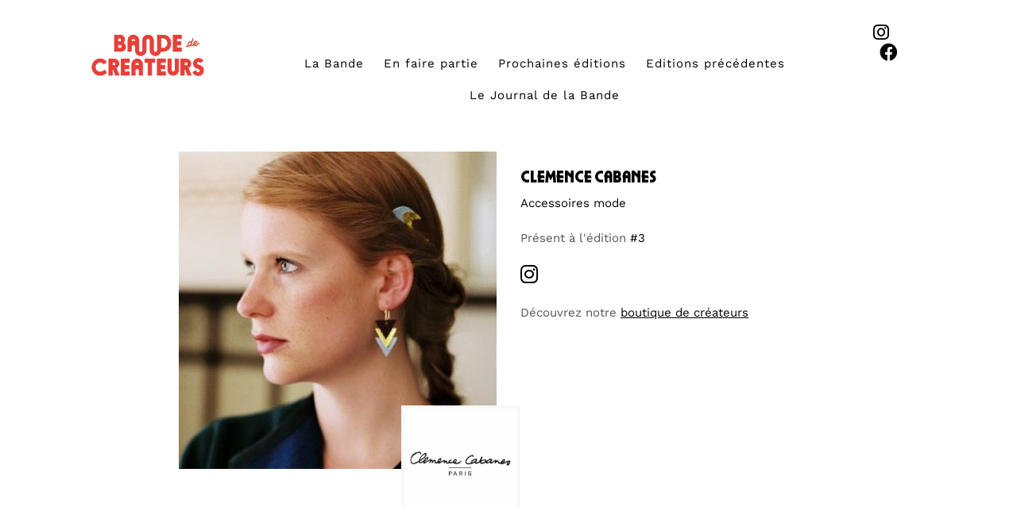

--- FILE ---
content_type: text/html; charset=UTF-8
request_url: https://www.bandedecreateurs.fr/createurs/clemence-cabanes/
body_size: 12117
content:
<!DOCTYPE html>
<html lang="fr-FR">
<head>
    <meta charset="UTF-8" />
    <meta http-equiv="X-UA-Compatible" content="IE=edge" />
    <meta name="viewport" content="width=device-width, initial-scale=1" />
	<meta name="facebook-domain-verification" content="hix9rfrzax58tbfv4ftjeymt3hwa7t" />
	<meta name="p:domain_verify" content="7b185a24ef326d8cc92b9c2ff210140a"/>
    
    <meta name='robots' content='index, follow, max-image-preview:large, max-snippet:-1, max-video-preview:-1' />

	<!-- This site is optimized with the Yoast SEO plugin v26.9 - https://yoast.com/product/yoast-seo-wordpress/ -->
	<title>CLEMENCE CABANES - Bande de Créateurs</title>
	<link rel="canonical" href="https://www.bandedecreateurs.fr/createurs/clemence-cabanes/" />
	<meta property="og:locale" content="fr_FR" />
	<meta property="og:type" content="article" />
	<meta property="og:title" content="CLEMENCE CABANES - Bande de Créateurs" />
	<meta property="og:url" content="https://www.bandedecreateurs.fr/createurs/clemence-cabanes/" />
	<meta property="og:site_name" content="Bande de Créateurs" />
	<meta property="article:publisher" content="https://www.facebook.com/LaBandedeCreateurs/" />
	<meta property="article:modified_time" content="2021-01-21T10:11:37+00:00" />
	<meta property="og:image" content="https://www.bandedecreateurs.fr/wp-content/uploads/2021/01/clemencecabanes.jpg" />
	<meta property="og:image:width" content="500" />
	<meta property="og:image:height" content="498" />
	<meta property="og:image:type" content="image/jpeg" />
	<meta name="twitter:card" content="summary_large_image" />
	<script type="application/ld+json" class="yoast-schema-graph">{"@context":"https://schema.org","@graph":[{"@type":"WebPage","@id":"https://www.bandedecreateurs.fr/createurs/clemence-cabanes/","url":"https://www.bandedecreateurs.fr/createurs/clemence-cabanes/","name":"CLEMENCE CABANES - Bande de Créateurs","isPartOf":{"@id":"https://www.bandedecreateurs.fr/#website"},"primaryImageOfPage":{"@id":"https://www.bandedecreateurs.fr/createurs/clemence-cabanes/#primaryimage"},"image":{"@id":"https://www.bandedecreateurs.fr/createurs/clemence-cabanes/#primaryimage"},"thumbnailUrl":"https://www.bandedecreateurs.fr/wp-content/uploads/2021/01/clemencecabanes.jpg","datePublished":"2021-01-21T10:08:09+00:00","dateModified":"2021-01-21T10:11:37+00:00","breadcrumb":{"@id":"https://www.bandedecreateurs.fr/createurs/clemence-cabanes/#breadcrumb"},"inLanguage":"fr-FR","potentialAction":[{"@type":"ReadAction","target":["https://www.bandedecreateurs.fr/createurs/clemence-cabanes/"]}]},{"@type":"ImageObject","inLanguage":"fr-FR","@id":"https://www.bandedecreateurs.fr/createurs/clemence-cabanes/#primaryimage","url":"https://www.bandedecreateurs.fr/wp-content/uploads/2021/01/clemencecabanes.jpg","contentUrl":"https://www.bandedecreateurs.fr/wp-content/uploads/2021/01/clemencecabanes.jpg","width":500,"height":498},{"@type":"BreadcrumbList","@id":"https://www.bandedecreateurs.fr/createurs/clemence-cabanes/#breadcrumb","itemListElement":[{"@type":"ListItem","position":1,"name":"Accueil","item":"https://www.bandedecreateurs.fr/"},{"@type":"ListItem","position":2,"name":"Créateurs","item":"https://www.bandedecreateurs.fr/createurs/"},{"@type":"ListItem","position":3,"name":"CLEMENCE CABANES"}]},{"@type":"WebSite","@id":"https://www.bandedecreateurs.fr/#website","url":"https://www.bandedecreateurs.fr/","name":"Bande de Créateurs","description":"Pop-Up","publisher":{"@id":"https://www.bandedecreateurs.fr/#organization"},"potentialAction":[{"@type":"SearchAction","target":{"@type":"EntryPoint","urlTemplate":"https://www.bandedecreateurs.fr/?s={search_term_string}"},"query-input":{"@type":"PropertyValueSpecification","valueRequired":true,"valueName":"search_term_string"}}],"inLanguage":"fr-FR"},{"@type":"Organization","@id":"https://www.bandedecreateurs.fr/#organization","name":"bande de créateurs","url":"https://www.bandedecreateurs.fr/","logo":{"@type":"ImageObject","inLanguage":"fr-FR","@id":"https://www.bandedecreateurs.fr/#/schema/logo/image/","url":"https://www.bandedecreateurs.fr/wp-content/uploads/2017/08/bandedecreateurs_logo_noirfondtransparent.png","contentUrl":"https://www.bandedecreateurs.fr/wp-content/uploads/2017/08/bandedecreateurs_logo_noirfondtransparent.png","width":1950,"height":1950,"caption":"bande de créateurs"},"image":{"@id":"https://www.bandedecreateurs.fr/#/schema/logo/image/"},"sameAs":["https://www.facebook.com/LaBandedeCreateurs/","https://www.instagram.com/bandedecreateurs/","https://fr.linkedin.com/company/bande-de-crateurs"]}]}</script>
	<!-- / Yoast SEO plugin. -->


<link rel='dns-prefetch' href='//fonts.googleapis.com' />
<link rel='dns-prefetch' href='//use.fontawesome.com' />
<link rel="alternate" type="application/rss+xml" title="Bande de Créateurs &raquo; Flux" href="https://www.bandedecreateurs.fr/feed/" />
<link rel="alternate" type="application/rss+xml" title="Bande de Créateurs &raquo; Flux des commentaires" href="https://www.bandedecreateurs.fr/comments/feed/" />
<link rel="alternate" title="oEmbed (JSON)" type="application/json+oembed" href="https://www.bandedecreateurs.fr/wp-json/oembed/1.0/embed?url=https%3A%2F%2Fwww.bandedecreateurs.fr%2Fcreateurs%2Fclemence-cabanes%2F" />
<link rel="alternate" title="oEmbed (XML)" type="text/xml+oembed" href="https://www.bandedecreateurs.fr/wp-json/oembed/1.0/embed?url=https%3A%2F%2Fwww.bandedecreateurs.fr%2Fcreateurs%2Fclemence-cabanes%2F&#038;format=xml" />
<style id='wp-img-auto-sizes-contain-inline-css' type='text/css'>
img:is([sizes=auto i],[sizes^="auto," i]){contain-intrinsic-size:3000px 1500px}
/*# sourceURL=wp-img-auto-sizes-contain-inline-css */
</style>
<style id='wp-emoji-styles-inline-css' type='text/css'>

	img.wp-smiley, img.emoji {
		display: inline !important;
		border: none !important;
		box-shadow: none !important;
		height: 1em !important;
		width: 1em !important;
		margin: 0 0.07em !important;
		vertical-align: -0.1em !important;
		background: none !important;
		padding: 0 !important;
	}
/*# sourceURL=wp-emoji-styles-inline-css */
</style>
<link rel='stylesheet' id='wp-block-library-css' href='https://www.bandedecreateurs.fr/wp-includes/css/dist/block-library/style.min.css?ver=6.9' type='text/css' media='all' />
<style id='global-styles-inline-css' type='text/css'>
:root{--wp--preset--aspect-ratio--square: 1;--wp--preset--aspect-ratio--4-3: 4/3;--wp--preset--aspect-ratio--3-4: 3/4;--wp--preset--aspect-ratio--3-2: 3/2;--wp--preset--aspect-ratio--2-3: 2/3;--wp--preset--aspect-ratio--16-9: 16/9;--wp--preset--aspect-ratio--9-16: 9/16;--wp--preset--color--black: #000000;--wp--preset--color--cyan-bluish-gray: #abb8c3;--wp--preset--color--white: #ffffff;--wp--preset--color--pale-pink: #f78da7;--wp--preset--color--vivid-red: #cf2e2e;--wp--preset--color--luminous-vivid-orange: #ff6900;--wp--preset--color--luminous-vivid-amber: #fcb900;--wp--preset--color--light-green-cyan: #7bdcb5;--wp--preset--color--vivid-green-cyan: #00d084;--wp--preset--color--pale-cyan-blue: #8ed1fc;--wp--preset--color--vivid-cyan-blue: #0693e3;--wp--preset--color--vivid-purple: #9b51e0;--wp--preset--gradient--vivid-cyan-blue-to-vivid-purple: linear-gradient(135deg,rgb(6,147,227) 0%,rgb(155,81,224) 100%);--wp--preset--gradient--light-green-cyan-to-vivid-green-cyan: linear-gradient(135deg,rgb(122,220,180) 0%,rgb(0,208,130) 100%);--wp--preset--gradient--luminous-vivid-amber-to-luminous-vivid-orange: linear-gradient(135deg,rgb(252,185,0) 0%,rgb(255,105,0) 100%);--wp--preset--gradient--luminous-vivid-orange-to-vivid-red: linear-gradient(135deg,rgb(255,105,0) 0%,rgb(207,46,46) 100%);--wp--preset--gradient--very-light-gray-to-cyan-bluish-gray: linear-gradient(135deg,rgb(238,238,238) 0%,rgb(169,184,195) 100%);--wp--preset--gradient--cool-to-warm-spectrum: linear-gradient(135deg,rgb(74,234,220) 0%,rgb(151,120,209) 20%,rgb(207,42,186) 40%,rgb(238,44,130) 60%,rgb(251,105,98) 80%,rgb(254,248,76) 100%);--wp--preset--gradient--blush-light-purple: linear-gradient(135deg,rgb(255,206,236) 0%,rgb(152,150,240) 100%);--wp--preset--gradient--blush-bordeaux: linear-gradient(135deg,rgb(254,205,165) 0%,rgb(254,45,45) 50%,rgb(107,0,62) 100%);--wp--preset--gradient--luminous-dusk: linear-gradient(135deg,rgb(255,203,112) 0%,rgb(199,81,192) 50%,rgb(65,88,208) 100%);--wp--preset--gradient--pale-ocean: linear-gradient(135deg,rgb(255,245,203) 0%,rgb(182,227,212) 50%,rgb(51,167,181) 100%);--wp--preset--gradient--electric-grass: linear-gradient(135deg,rgb(202,248,128) 0%,rgb(113,206,126) 100%);--wp--preset--gradient--midnight: linear-gradient(135deg,rgb(2,3,129) 0%,rgb(40,116,252) 100%);--wp--preset--font-size--small: 13px;--wp--preset--font-size--medium: 20px;--wp--preset--font-size--large: 36px;--wp--preset--font-size--x-large: 42px;--wp--preset--spacing--20: 0.44rem;--wp--preset--spacing--30: 0.67rem;--wp--preset--spacing--40: 1rem;--wp--preset--spacing--50: 1.5rem;--wp--preset--spacing--60: 2.25rem;--wp--preset--spacing--70: 3.38rem;--wp--preset--spacing--80: 5.06rem;--wp--preset--shadow--natural: 6px 6px 9px rgba(0, 0, 0, 0.2);--wp--preset--shadow--deep: 12px 12px 50px rgba(0, 0, 0, 0.4);--wp--preset--shadow--sharp: 6px 6px 0px rgba(0, 0, 0, 0.2);--wp--preset--shadow--outlined: 6px 6px 0px -3px rgb(255, 255, 255), 6px 6px rgb(0, 0, 0);--wp--preset--shadow--crisp: 6px 6px 0px rgb(0, 0, 0);}:where(.is-layout-flex){gap: 0.5em;}:where(.is-layout-grid){gap: 0.5em;}body .is-layout-flex{display: flex;}.is-layout-flex{flex-wrap: wrap;align-items: center;}.is-layout-flex > :is(*, div){margin: 0;}body .is-layout-grid{display: grid;}.is-layout-grid > :is(*, div){margin: 0;}:where(.wp-block-columns.is-layout-flex){gap: 2em;}:where(.wp-block-columns.is-layout-grid){gap: 2em;}:where(.wp-block-post-template.is-layout-flex){gap: 1.25em;}:where(.wp-block-post-template.is-layout-grid){gap: 1.25em;}.has-black-color{color: var(--wp--preset--color--black) !important;}.has-cyan-bluish-gray-color{color: var(--wp--preset--color--cyan-bluish-gray) !important;}.has-white-color{color: var(--wp--preset--color--white) !important;}.has-pale-pink-color{color: var(--wp--preset--color--pale-pink) !important;}.has-vivid-red-color{color: var(--wp--preset--color--vivid-red) !important;}.has-luminous-vivid-orange-color{color: var(--wp--preset--color--luminous-vivid-orange) !important;}.has-luminous-vivid-amber-color{color: var(--wp--preset--color--luminous-vivid-amber) !important;}.has-light-green-cyan-color{color: var(--wp--preset--color--light-green-cyan) !important;}.has-vivid-green-cyan-color{color: var(--wp--preset--color--vivid-green-cyan) !important;}.has-pale-cyan-blue-color{color: var(--wp--preset--color--pale-cyan-blue) !important;}.has-vivid-cyan-blue-color{color: var(--wp--preset--color--vivid-cyan-blue) !important;}.has-vivid-purple-color{color: var(--wp--preset--color--vivid-purple) !important;}.has-black-background-color{background-color: var(--wp--preset--color--black) !important;}.has-cyan-bluish-gray-background-color{background-color: var(--wp--preset--color--cyan-bluish-gray) !important;}.has-white-background-color{background-color: var(--wp--preset--color--white) !important;}.has-pale-pink-background-color{background-color: var(--wp--preset--color--pale-pink) !important;}.has-vivid-red-background-color{background-color: var(--wp--preset--color--vivid-red) !important;}.has-luminous-vivid-orange-background-color{background-color: var(--wp--preset--color--luminous-vivid-orange) !important;}.has-luminous-vivid-amber-background-color{background-color: var(--wp--preset--color--luminous-vivid-amber) !important;}.has-light-green-cyan-background-color{background-color: var(--wp--preset--color--light-green-cyan) !important;}.has-vivid-green-cyan-background-color{background-color: var(--wp--preset--color--vivid-green-cyan) !important;}.has-pale-cyan-blue-background-color{background-color: var(--wp--preset--color--pale-cyan-blue) !important;}.has-vivid-cyan-blue-background-color{background-color: var(--wp--preset--color--vivid-cyan-blue) !important;}.has-vivid-purple-background-color{background-color: var(--wp--preset--color--vivid-purple) !important;}.has-black-border-color{border-color: var(--wp--preset--color--black) !important;}.has-cyan-bluish-gray-border-color{border-color: var(--wp--preset--color--cyan-bluish-gray) !important;}.has-white-border-color{border-color: var(--wp--preset--color--white) !important;}.has-pale-pink-border-color{border-color: var(--wp--preset--color--pale-pink) !important;}.has-vivid-red-border-color{border-color: var(--wp--preset--color--vivid-red) !important;}.has-luminous-vivid-orange-border-color{border-color: var(--wp--preset--color--luminous-vivid-orange) !important;}.has-luminous-vivid-amber-border-color{border-color: var(--wp--preset--color--luminous-vivid-amber) !important;}.has-light-green-cyan-border-color{border-color: var(--wp--preset--color--light-green-cyan) !important;}.has-vivid-green-cyan-border-color{border-color: var(--wp--preset--color--vivid-green-cyan) !important;}.has-pale-cyan-blue-border-color{border-color: var(--wp--preset--color--pale-cyan-blue) !important;}.has-vivid-cyan-blue-border-color{border-color: var(--wp--preset--color--vivid-cyan-blue) !important;}.has-vivid-purple-border-color{border-color: var(--wp--preset--color--vivid-purple) !important;}.has-vivid-cyan-blue-to-vivid-purple-gradient-background{background: var(--wp--preset--gradient--vivid-cyan-blue-to-vivid-purple) !important;}.has-light-green-cyan-to-vivid-green-cyan-gradient-background{background: var(--wp--preset--gradient--light-green-cyan-to-vivid-green-cyan) !important;}.has-luminous-vivid-amber-to-luminous-vivid-orange-gradient-background{background: var(--wp--preset--gradient--luminous-vivid-amber-to-luminous-vivid-orange) !important;}.has-luminous-vivid-orange-to-vivid-red-gradient-background{background: var(--wp--preset--gradient--luminous-vivid-orange-to-vivid-red) !important;}.has-very-light-gray-to-cyan-bluish-gray-gradient-background{background: var(--wp--preset--gradient--very-light-gray-to-cyan-bluish-gray) !important;}.has-cool-to-warm-spectrum-gradient-background{background: var(--wp--preset--gradient--cool-to-warm-spectrum) !important;}.has-blush-light-purple-gradient-background{background: var(--wp--preset--gradient--blush-light-purple) !important;}.has-blush-bordeaux-gradient-background{background: var(--wp--preset--gradient--blush-bordeaux) !important;}.has-luminous-dusk-gradient-background{background: var(--wp--preset--gradient--luminous-dusk) !important;}.has-pale-ocean-gradient-background{background: var(--wp--preset--gradient--pale-ocean) !important;}.has-electric-grass-gradient-background{background: var(--wp--preset--gradient--electric-grass) !important;}.has-midnight-gradient-background{background: var(--wp--preset--gradient--midnight) !important;}.has-small-font-size{font-size: var(--wp--preset--font-size--small) !important;}.has-medium-font-size{font-size: var(--wp--preset--font-size--medium) !important;}.has-large-font-size{font-size: var(--wp--preset--font-size--large) !important;}.has-x-large-font-size{font-size: var(--wp--preset--font-size--x-large) !important;}
/*# sourceURL=global-styles-inline-css */
</style>

<link rel='stylesheet' id='swiper-css-css' href='https://www.bandedecreateurs.fr/wp-content/plugins/instagram-widget-by-wpzoom/dist/styles/library/swiper.css?ver=7.4.1' type='text/css' media='all' />
<link rel='stylesheet' id='dashicons-css' href='https://www.bandedecreateurs.fr/wp-includes/css/dashicons.min.css?ver=6.9' type='text/css' media='all' />
<link rel='stylesheet' id='magnific-popup-css' href='https://www.bandedecreateurs.fr/wp-content/plugins/instagram-widget-by-wpzoom/dist/styles/library/magnific-popup.css?ver=2.3.2' type='text/css' media='all' />
<link rel='stylesheet' id='wpz-insta_block-frontend-style-css' href='https://www.bandedecreateurs.fr/wp-content/plugins/instagram-widget-by-wpzoom/dist/styles/frontend/index.css?ver=css-4b331c57b581' type='text/css' media='all' />
<style id='classic-theme-styles-inline-css' type='text/css'>
/*! This file is auto-generated */
.wp-block-button__link{color:#fff;background-color:#32373c;border-radius:9999px;box-shadow:none;text-decoration:none;padding:calc(.667em + 2px) calc(1.333em + 2px);font-size:1.125em}.wp-block-file__button{background:#32373c;color:#fff;text-decoration:none}
/*# sourceURL=/wp-includes/css/classic-themes.min.css */
</style>
<style id='font-awesome-svg-styles-default-inline-css' type='text/css'>
.svg-inline--fa {
  display: inline-block;
  height: 1em;
  overflow: visible;
  vertical-align: -.125em;
}
/*# sourceURL=font-awesome-svg-styles-default-inline-css */
</style>
<link rel='stylesheet' id='font-awesome-svg-styles-css' href='https://www.bandedecreateurs.fr/wp-content/uploads/font-awesome/v5.15.3/css/svg-with-js.css' type='text/css' media='all' />
<style id='font-awesome-svg-styles-inline-css' type='text/css'>
   .wp-block-font-awesome-icon svg::before,
   .wp-rich-text-font-awesome-icon svg::before {content: unset;}
/*# sourceURL=font-awesome-svg-styles-inline-css */
</style>
<link rel='stylesheet' id='foobox-free-min-css' href='https://www.bandedecreateurs.fr/wp-content/plugins/foobox-image-lightbox/free/css/foobox.free.min.css?ver=2.7.41' type='text/css' media='all' />
<link rel='stylesheet' id='contact-form-7-css' href='https://www.bandedecreateurs.fr/wp-content/plugins/contact-form-7/includes/css/styles.css?ver=6.1.4' type='text/css' media='all' />
<link rel='stylesheet' id='woocommerce-layout-css' href='https://www.bandedecreateurs.fr/wp-content/plugins/woocommerce/assets/css/woocommerce-layout.css?ver=8.7.2' type='text/css' media='all' />
<link rel='stylesheet' id='woocommerce-smallscreen-css' href='https://www.bandedecreateurs.fr/wp-content/plugins/woocommerce/assets/css/woocommerce-smallscreen.css?ver=8.7.2' type='text/css' media='only screen and (max-width: 768px)' />
<link rel='stylesheet' id='woocommerce-general-css' href='https://www.bandedecreateurs.fr/wp-content/plugins/woocommerce/assets/css/woocommerce.css?ver=8.7.2' type='text/css' media='all' />
<style id='woocommerce-inline-inline-css' type='text/css'>
.woocommerce form .form-row .required { visibility: visible; }
/*# sourceURL=woocommerce-inline-inline-css */
</style>
<link rel='stylesheet' id='kale-googlefont1-css' href='//fonts.googleapis.com/css?family=Montserrat%3A400%2C700&#038;ver=6.9' type='text/css' media='all' />
<link rel='stylesheet' id='kale-googlefont2-css' href='//fonts.googleapis.com/css?family=Lato%3A400%2C700%2C300%2C300italic%2C400italic%2C700italic&#038;ver=6.9' type='text/css' media='all' />
<link rel='stylesheet' id='kale-googlefont3-css' href='//fonts.googleapis.com/css?family=Raleway%3A200&#038;ver=6.9' type='text/css' media='all' />
<link rel='stylesheet' id='kale-googlefont4-css' href='//fonts.googleapis.com/css?family=Caveat&#038;ver=6.9' type='text/css' media='all' />
<link rel='stylesheet' id='bootstrap-css' href='https://www.bandedecreateurs.fr/wp-content/themes/BDC/assets/css/bootstrap.min.css?ver=6.9' type='text/css' media='all' />
<link rel='stylesheet' id='bootstrap-select-css' href='https://www.bandedecreateurs.fr/wp-content/themes/BDC/assets/css/bootstrap-select.min.css?ver=6.9' type='text/css' media='all' />
<link rel='stylesheet' id='smartmenus-bootstrap-css' href='https://www.bandedecreateurs.fr/wp-content/themes/BDC/assets/css/jquery.smartmenus.bootstrap.css?ver=6.9' type='text/css' media='all' />
<link rel='stylesheet' id='font-awesome-css' href='https://www.bandedecreateurs.fr/wp-content/themes/BDC/assets/css/font-awesome.min.css?ver=6.9' type='text/css' media='all' />
<link rel='stylesheet' id='owl-carousel-css' href='https://www.bandedecreateurs.fr/wp-content/themes/BDC/assets/css/owl.carousel.css?ver=6.9' type='text/css' media='all' />
<link rel='stylesheet' id='kale-style-css' href='https://www.bandedecreateurs.fr/wp-content/themes/BDC/style.css?ver=6.9' type='text/css' media='all' />
<link rel='stylesheet' id='font-awesome-official-css' href='https://use.fontawesome.com/releases/v5.15.3/css/all.css' type='text/css' media='all' integrity="sha384-SZXxX4whJ79/gErwcOYf+zWLeJdY/qpuqC4cAa9rOGUstPomtqpuNWT9wdPEn2fk" crossorigin="anonymous" />
<link rel='stylesheet' id='font-awesome-official-v4shim-css' href='https://use.fontawesome.com/releases/v5.15.3/css/v4-shims.css' type='text/css' media='all' integrity="sha384-C2B+KlPW+WkR0Ld9loR1x3cXp7asA0iGVodhCoJ4hwrWm/d9qKS59BGisq+2Y0/D" crossorigin="anonymous" />
<style id='font-awesome-official-v4shim-inline-css' type='text/css'>
@font-face {
font-family: "FontAwesome";
font-display: block;
src: url("https://use.fontawesome.com/releases/v5.15.3/webfonts/fa-brands-400.eot"),
		url("https://use.fontawesome.com/releases/v5.15.3/webfonts/fa-brands-400.eot?#iefix") format("embedded-opentype"),
		url("https://use.fontawesome.com/releases/v5.15.3/webfonts/fa-brands-400.woff2") format("woff2"),
		url("https://use.fontawesome.com/releases/v5.15.3/webfonts/fa-brands-400.woff") format("woff"),
		url("https://use.fontawesome.com/releases/v5.15.3/webfonts/fa-brands-400.ttf") format("truetype"),
		url("https://use.fontawesome.com/releases/v5.15.3/webfonts/fa-brands-400.svg#fontawesome") format("svg");
}

@font-face {
font-family: "FontAwesome";
font-display: block;
src: url("https://use.fontawesome.com/releases/v5.15.3/webfonts/fa-solid-900.eot"),
		url("https://use.fontawesome.com/releases/v5.15.3/webfonts/fa-solid-900.eot?#iefix") format("embedded-opentype"),
		url("https://use.fontawesome.com/releases/v5.15.3/webfonts/fa-solid-900.woff2") format("woff2"),
		url("https://use.fontawesome.com/releases/v5.15.3/webfonts/fa-solid-900.woff") format("woff"),
		url("https://use.fontawesome.com/releases/v5.15.3/webfonts/fa-solid-900.ttf") format("truetype"),
		url("https://use.fontawesome.com/releases/v5.15.3/webfonts/fa-solid-900.svg#fontawesome") format("svg");
}

@font-face {
font-family: "FontAwesome";
font-display: block;
src: url("https://use.fontawesome.com/releases/v5.15.3/webfonts/fa-regular-400.eot"),
		url("https://use.fontawesome.com/releases/v5.15.3/webfonts/fa-regular-400.eot?#iefix") format("embedded-opentype"),
		url("https://use.fontawesome.com/releases/v5.15.3/webfonts/fa-regular-400.woff2") format("woff2"),
		url("https://use.fontawesome.com/releases/v5.15.3/webfonts/fa-regular-400.woff") format("woff"),
		url("https://use.fontawesome.com/releases/v5.15.3/webfonts/fa-regular-400.ttf") format("truetype"),
		url("https://use.fontawesome.com/releases/v5.15.3/webfonts/fa-regular-400.svg#fontawesome") format("svg");
unicode-range: U+F004-F005,U+F007,U+F017,U+F022,U+F024,U+F02E,U+F03E,U+F044,U+F057-F059,U+F06E,U+F070,U+F075,U+F07B-F07C,U+F080,U+F086,U+F089,U+F094,U+F09D,U+F0A0,U+F0A4-F0A7,U+F0C5,U+F0C7-F0C8,U+F0E0,U+F0EB,U+F0F3,U+F0F8,U+F0FE,U+F111,U+F118-F11A,U+F11C,U+F133,U+F144,U+F146,U+F14A,U+F14D-F14E,U+F150-F152,U+F15B-F15C,U+F164-F165,U+F185-F186,U+F191-F192,U+F1AD,U+F1C1-F1C9,U+F1CD,U+F1D8,U+F1E3,U+F1EA,U+F1F6,U+F1F9,U+F20A,U+F247-F249,U+F24D,U+F254-F25B,U+F25D,U+F267,U+F271-F274,U+F279,U+F28B,U+F28D,U+F2B5-F2B6,U+F2B9,U+F2BB,U+F2BD,U+F2C1-F2C2,U+F2D0,U+F2D2,U+F2DC,U+F2ED,U+F328,U+F358-F35B,U+F3A5,U+F3D1,U+F410,U+F4AD;
}
/*# sourceURL=font-awesome-official-v4shim-inline-css */
</style>
<script type="text/javascript" src="https://www.bandedecreateurs.fr/wp-includes/js/jquery/jquery.min.js?ver=3.7.1" id="jquery-core-js"></script>
<script type="text/javascript" src="https://www.bandedecreateurs.fr/wp-includes/js/jquery/jquery-migrate.min.js?ver=3.4.1" id="jquery-migrate-js"></script>
<script type="text/javascript" src="https://www.bandedecreateurs.fr/wp-includes/js/underscore.min.js?ver=1.13.7" id="underscore-js"></script>
<script type="text/javascript" id="wp-util-js-extra">
/* <![CDATA[ */
var _wpUtilSettings = {"ajax":{"url":"/wp-admin/admin-ajax.php"}};
//# sourceURL=wp-util-js-extra
/* ]]> */
</script>
<script type="text/javascript" src="https://www.bandedecreateurs.fr/wp-includes/js/wp-util.min.js?ver=6.9" id="wp-util-js"></script>
<script type="text/javascript" src="https://www.bandedecreateurs.fr/wp-content/plugins/instagram-widget-by-wpzoom/dist/scripts/library/magnific-popup.js?ver=1768514218" id="magnific-popup-js"></script>
<script type="text/javascript" src="https://www.bandedecreateurs.fr/wp-content/plugins/instagram-widget-by-wpzoom/dist/scripts/library/swiper.js?ver=7.4.1" id="swiper-js-js"></script>
<script type="text/javascript" src="https://www.bandedecreateurs.fr/wp-content/plugins/instagram-widget-by-wpzoom/dist/scripts/frontend/block.js?ver=6c9dcb21b2da662ca82d" id="wpz-insta_block-frontend-script-js"></script>
<script type="text/javascript" id="foobox-free-min-js-before">
/* <![CDATA[ */
/* Run FooBox FREE (v2.7.41) */
var FOOBOX = window.FOOBOX = {
	ready: true,
	disableOthers: false,
	o: {wordpress: { enabled: true },
		captions: { dataTitle: ["captionTitle","title"], dataDesc: ["captionDesc","description"] },
		rel: '',
		excludes:'.fbx-link,.nofoobox,.nolightbox,a[href*="pinterest.com/pin/create/button/"]',
		affiliate : { enabled: false },
		error: "Impossible de charger l’élément"},
	selectors: [
		".gallery", ".wp-block-gallery", ".wp-block-image", "a:has(img[class*=wp-image-])", ".foobox"
	],
	pre: function( $ ){
		// Custom JavaScript (Pre)
		
	},
	post: function( $ ){
		// Custom JavaScript (Post)
		
		// Custom Captions Code
		
	},
	custom: function( $ ){
		// Custom Extra JS
		
	}
};
//# sourceURL=foobox-free-min-js-before
/* ]]> */
</script>
<script type="text/javascript" src="https://www.bandedecreateurs.fr/wp-content/plugins/foobox-image-lightbox/free/js/foobox.free.min.js?ver=2.7.41" id="foobox-free-min-js"></script>
<link rel="https://api.w.org/" href="https://www.bandedecreateurs.fr/wp-json/" /><link rel="alternate" title="JSON" type="application/json" href="https://www.bandedecreateurs.fr/wp-json/wp/v2/createurs/5830" /><link rel="EditURI" type="application/rsd+xml" title="RSD" href="https://www.bandedecreateurs.fr/xmlrpc.php?rsd" />
<meta name="generator" content="WordPress 6.9" />
<meta name="generator" content="WooCommerce 8.7.2" />
<link rel='shortlink' href='https://www.bandedecreateurs.fr/?p=5830' />
	<noscript><style>.woocommerce-product-gallery{ opacity: 1 !important; }</style></noscript>
	<style>.frontpage-banner:before, .frontpage-slider .owl-carousel-item:before{content:none;}</style><link rel="icon" href="https://www.bandedecreateurs.fr/wp-content/uploads/2023/04/cropped-favico-32x32.png" sizes="32x32" />
<link rel="icon" href="https://www.bandedecreateurs.fr/wp-content/uploads/2023/04/cropped-favico-192x192.png" sizes="192x192" />
<link rel="apple-touch-icon" href="https://www.bandedecreateurs.fr/wp-content/uploads/2023/04/cropped-favico-180x180.png" />
<meta name="msapplication-TileImage" content="https://www.bandedecreateurs.fr/wp-content/uploads/2023/04/cropped-favico-270x270.png" />
		<style type="text/css" id="wp-custom-css">
			.wpcf7-response-output {
    border-color: #46b471;
    font-size: 120%;
    font-weight: bold;
}		</style>
		</head>




<body class="wp-singular createurs-template-default single single-createurs postid-5830 wp-theme-BDC theme-BDC woocommerce-no-js">

<!---->



<div class="headerwmenu">
        <!-- Header Row 3 -->
		
            <div class="header-row-3">
	
				

			<div class="col-md-2 col-xs-4 cologo"><A HREF="/"><IMG SRC="https://www.bandedecreateurs.fr/wp-content/uploads/2021/02/bdc-logo.png" class="img-responsive imglogo"></A>
			
							
				
	
			
				
					
		



			
			
			
</div>
                <div class="col-md-9 col-xs-8 colmenu">
				
			


		<nav class="navbar navbar-default">
                    <div class="navbar-header">
					 <button type="button" class="navbar-toggle collapsed" data-bs-toggle="collapse" data-bs-target=".header-row-3 .navbar-collapse" aria-expanded="false">
                        <span class="sr-only">Toggle Navigation</span>
                        <span class="icon-bar"></span>
                        <span class="icon-bar"></span>
                        <span class="icon-bar"></span>
                        </button>
                    </div>
                    <!-- Navigation -->
                    <div class="navbar-collapse collapse"><ul id="menu-main-menu" class="nav navbar-nav"><li id="menu-item-13097" class="menu-item menu-item-type-post_type menu-item-object-page menu-item-13097"><a href="https://www.bandedecreateurs.fr/la-bande-qui-sommes-nous/">La Bande</a></li>
<li id="menu-item-13095" class="menu-item menu-item-type-post_type menu-item-object-page menu-item-13095"><a href="https://www.bandedecreateurs.fr/enfaire-partie/">En faire partie</a></li>
<li id="menu-item-13096" class="menu-item menu-item-type-post_type menu-item-object-page menu-item-13096"><a href="https://www.bandedecreateurs.fr/prochaine-edition/">Prochaines éditions</a></li>
<li id="menu-item-13098" class="menu-item menu-item-type-custom menu-item-object-custom menu-item-13098"><a href="https://www.bandedecreateurs.fr/edition/">Editions précédentes</a></li>
<li id="menu-item-13099" class="menu-item menu-item-type-post_type menu-item-object-page current_page_parent menu-item-13099"><a href="https://www.bandedecreateurs.fr/le-journal-de-la-bande/">Le Journal de la Bande</a></li>
<li class="search">
        <a href="javascript:;" id="toggle-main_search" data-toggle="dropdown"><i class="fa fa-search"></i></a>
        <div class="dropdown-menu main_search">
            <form name="main_search" method="get" action="https://www.bandedecreateurs.fr/">
                <input type="text" name="s" class="form-control" placeholder="Type here" />
            </form>
        </div>
    </li></ul></div>                    <!-- /Navigation -->
                </nav>

					
									
				
				</div>
				

				
				
						
				
				
				
				<div class="col-md-1 famenu">
		 <a href="https://www.instagram.com/bandedecreateurs/" target="_blank"><i class="fa fa-instagram rsfooter"></i></a>&nbsp;&nbsp;&nbsp;&nbsp;<a href="https://www.facebook.com/LaBandedeCreateurs" target="_blank"><i class="fa fa-facebook-official rsfooter"></i></a>
		 </div>
			
				
					
	
	
				
				
            </div>
            <!-- /Header Row 3 -->
			
	


			
			
			
            
			
			
			
			
	




		
		
		




			
			
			
			
			
			
			
			
			
			
			
			
			
			
   
		</div>
		<div style="clear:both; margin-bottom:10px;"></div>
		
		
		
		

<div class="main-wrapper">
    <div class="container">
        
        <!-- Header -->
        <div class="header">
        
                        <!-- Header Row 1 -->
            <div class="header-row-1">
                <div class="row">
				
					<!-- Widget / Social Menu -->
                    <div class="col-sm-6 header-row-1-left">
					                    </div>
					<!-- /Widget / Social Menu -->
					
                    <!-- Widget / Top Menu -->
					<div class="col-sm-6 header-row-1-right">
										</div>
					<!-- /Widget / Top Menu -->
					
                </div>
            </div>
			<div class="header-row-1-toggle"><i class="fa fa-angle-down"></i></div>
            <!-- /Header Row 1 -->
               
            
            
    
        <!-- /Header -->
        
        
		
		
	



		
<!-- Two Columns -->

    <!-- Main Column -->
        <div class="main-column  col-md-12 ">
        
        <!-- Post Content -->
        <div id="post-5830" class="entry entry-post post-5830 createurs type-createurs status-publish has-post-thumbnail hentry">
            
            <div class="entry-header">
								<div class="clearfix"></div>
            </div>
            
   
			
			
			
<div class='row rowpic'><div class='col-md-6 colpic'><A HREF='http://www.clemencecabanes-shop.com/' target='_blank'><IMG SRC='https://www.bandedecreateurs.fr/wp-content/uploads/2021/01/clemencecabanes-400x400.jpg' 

  onmouseout="this.src='https://www.bandedecreateurs.fr/wp-content/uploads/2021/01/clemencecabanes-400x400.jpg';" onmouseover="this.src='https://www.bandedecreateurs.fr/wp-content/uploads/2021/01/clemencecabanes_logo-400x400.jpg'"
  
  
 class='creatnextedition' style='border:0px; margin-bottom: 10px;'></A><BR><IMG SRC='https://www.bandedecreateurs.fr/wp-content/uploads/2021/01/clemencecabanes_logo-400x400.jpg' class='logopcrea'></div><div class='col-md-6 creacol'><h1 style='font-size: 22px; margin-bottom:10px;'>CLEMENCE CABANES</h1><A HREF='/createurs/?t=Accessoires mode'>Accessoires mode</A><br><br>Présent à l'édition <A HREF=/edition/edition-3>#3</A>	<!--<BR><BR><A HREF='http://www.clemencecabanes-shop.com/' target='_blank' style='font-size:1.7em;'><i class='fa fa-globe' aria-hidden='true'></i></A>--><br><br><A HREF='https://www.instagram.com/clemencecabanes/' target='_blank' style='font-size:1.7em;'><i class='fa fa-instagram'></i> </A><BR><BR>Découvrez notre <A HREF='https://www.bandedecreateurs.fr/boutique/'><u>boutique de créateurs</u></A></div></div>
			
			
			
			
				
			
                        
            <div class="single-content"></div>
			
			
			
		
			
			
			
			
			
			
			
			
			
			
			
			
			
			
			
            
                    
        </div>
        <!-- /Post Content -->
		
		
		
        
        <hr />
        
        <div class="pagination-post">
            <div class="previous_post"></div>
            <div class="next_post"></div>
        </div>
        
        <!-- Post Comments -->
          
        <!-- /Post Comments -->
        
    </div>
    <!-- /Main Column -->
    
    
    <!-- Sidebar -->
<div class="sidebar sidebar-column  col-md-4 "> 
    <div class="sidebar-default sidebar-block sidebar-no-borders" ><div class="default-widget widget widget_search"><h3 class="widget-title"><span>Search</span></h3><form role="search" method="get" class="search-form" action="https://www.bandedecreateurs.fr/">
    <div class="form-group"><input type="search" class="search-field form-control" value="" name="s" /></div>
    <div class="form-actions"><button type="submit" class="btn btn-default">Search</button></div>
</form></div><div class="default-widget widget"><h3 class="widget-title"><span>Pages</span></h3>
			<ul>
				<li class="page_item page-item-11"><a href="https://www.bandedecreateurs.fr/">Accueil</a></li>
<li class="page_item page-item-792"><a href="https://www.bandedecreateurs.fr/contact/">Contact</a></li>
<li class="page_item page-item-8498"><a href="https://www.bandedecreateurs.fr/contact-boutique/">Contact Boutique</a></li>
<li class="page_item page-item-9864"><a href="https://www.bandedecreateurs.fr/enfaire-partie/">En faire partie</a></li>
<li class="page_item page-item-12361 page_item_has_children"><a href="https://www.bandedecreateurs.fr/informations-pratiques/">Informations pratiques</a>
<ul class='children'>
	<li class="page_item page-item-12665 page_item_has_children"><a href="https://www.bandedecreateurs.fr/informations-pratiques/kit-media/">Kit Média</a>
	<ul class='children'>
		<li class="page_item page-item-12670"><a href="https://www.bandedecreateurs.fr/informations-pratiques/kit-media/communique-de-presse/">Communiqué de presse</a></li>
	</ul>
</li>
	<li class="page_item page-item-12723 page_item_has_children"><a href="https://www.bandedecreateurs.fr/informations-pratiques/octobre-2023/">Octobre 2023</a>
	<ul class='children'>
		<li class="page_item page-item-12673 page_item_has_children"><a href="https://www.bandedecreateurs.fr/informations-pratiques/octobre-2023/visuels-edition/">Visuels de l&rsquo;édition</a>
		<ul class='children'>
			<li class="page_item page-item-12838"><a href="https://www.bandedecreateurs.fr/informations-pratiques/octobre-2023/visuels-edition/charte-graphique/">Charte graphique</a></li>
			<li class="page_item page-item-12832"><a href="https://www.bandedecreateurs.fr/informations-pratiques/octobre-2023/visuels-edition/affiches/">Affiches</a></li>
			<li class="page_item page-item-12835"><a href="https://www.bandedecreateurs.fr/informations-pratiques/octobre-2023/visuels-edition/videos/">Vidéos</a></li>
		</ul>
</li>
	</ul>
</li>
	<li class="page_item page-item-12618 page_item_has_children"><a href="https://www.bandedecreateurs.fr/informations-pratiques/bastille-design-center-plan-salle/">Bastille Design Center &#8211; Plan salle</a>
	<ul class='children'>
		<li class="page_item page-item-12608"><a href="https://www.bandedecreateurs.fr/informations-pratiques/bastille-design-center-plan-salle/rdc-espace1/">RDC &#8211; Espace 1</a></li>
		<li class="page_item page-item-12635"><a href="https://www.bandedecreateurs.fr/informations-pratiques/bastille-design-center-plan-salle/rdc-espace3/">RDC – Espace 3</a></li>
		<li class="page_item page-item-12695"><a href="https://www.bandedecreateurs.fr/informations-pratiques/bastille-design-center-plan-salle/etage-espace4/">1er étage &#8211; Espace 4</a></li>
		<li class="page_item page-item-12693"><a href="https://www.bandedecreateurs.fr/informations-pratiques/bastille-design-center-plan-salle/etage-espace5/">1er étage &#8211; Espace 5</a></li>
		<li class="page_item page-item-12642"><a href="https://www.bandedecreateurs.fr/informations-pratiques/bastille-design-center-plan-salle/etage-espace6/">1er étage &#8211; Espace 6</a></li>
		<li class="page_item page-item-12704"><a href="https://www.bandedecreateurs.fr/informations-pratiques/bastille-design-center-plan-salle/etage-espace7/">1er étage &#8211; Espace 7</a></li>
	</ul>
</li>
</ul>
</li>
<li class="page_item page-item-2"><a href="https://www.bandedecreateurs.fr/la-bande-qui-sommes-nous/">La Bande</a></li>
<li class="page_item page-item-331 current_page_parent"><a href="https://www.bandedecreateurs.fr/le-journal-de-la-bande/">Le Journal de la Bande</a></li>
<li class="page_item page-item-8493"><a href="https://www.bandedecreateurs.fr/livraison-retour/">Livraison &#038; Retour</a></li>
<li class="page_item page-item-5691"><a href="https://www.bandedecreateurs.fr/mentions-legales/">Mentions légales</a></li>
<li class="page_item page-item-8"><a href="https://www.bandedecreateurs.fr/partenaires/">Partenaires</a></li>
<li class="page_item page-item-15"><a href="https://www.bandedecreateurs.fr/presse/">Presse</a></li>
<li class="page_item page-item-63"><a href="https://www.bandedecreateurs.fr/prochaine-edition/">Prochaines éditions</a></li>
<li class="page_item page-item-13035"><a href="https://www.bandedecreateurs.fr/woocommerce-maintenance/">Shop en maintenance</a></li>
<li class="page_item page-item-4695"><a href="https://www.bandedecreateurs.fr/visuels-de-votre-marque/">Visuels de votre marque</a></li>
<li class="page_item page-item-7797"><a href="https://www.bandedecreateurs.fr/boutique/cgv/">CGV</a></li>
<li class="page_item page-item-7815"><a href="https://www.bandedecreateurs.fr/boutique/createurs/">Créateurs</a></li>
<li class="page_item page-item-7619"><a href="https://www.bandedecreateurs.fr/boutique/mon-compte/">Mon compte</a></li>
<li class="page_item page-item-7617"><a href="https://www.bandedecreateurs.fr/boutique/panier/">Panier</a></li>
<li class="page_item page-item-7876"><a href="https://www.bandedecreateurs.fr/boutique/politique-de-confidentialite/">Politique de confidentialité</a></li>
<li class="page_item page-item-7618"><a href="https://www.bandedecreateurs.fr/boutique/commander/">Validation de la commande</a></li>
			</ul>

			</div>
		<div class="default-widget widget">
		<h3 class="widget-title"><span>Recent Posts</span></h3>
		<ul>
											<li>
					<a href="https://www.bandedecreateurs.fr/2025/03/11/pantalons-corses-costieni/">Les pantalons corses Costieni</a>
									</li>
											<li>
					<a href="https://www.bandedecreateurs.fr/2025/03/11/bijoux-main-impatientes/">Les bijoux fait-main des Impatientes</a>
									</li>
											<li>
					<a href="https://www.bandedecreateurs.fr/2025/03/11/entre-artisanat-et-design-avec-eloise-dubois/">Entre Artisanat et Design avec Eloïse Dubois</a>
									</li>
											<li>
					<a href="https://www.bandedecreateurs.fr/2025/03/11/le-shifumi-selon-camille/">Le Shifumi selon Camille</a>
									</li>
											<li>
					<a href="https://www.bandedecreateurs.fr/2025/03/11/les-kits-de-britney-pompadour/">Les kits de Britney Pompadour</a>
									</li>
					</ul>

		</div><div class="default-widget widget"><h3 class="widget-title"><span>Archives</span></h3>
			<ul>
					<li><a href='https://www.bandedecreateurs.fr/2025/03/'>mars 2025</a></li>
	<li><a href='https://www.bandedecreateurs.fr/2023/05/'>mai 2023</a></li>
	<li><a href='https://www.bandedecreateurs.fr/2022/04/'>avril 2022</a></li>
	<li><a href='https://www.bandedecreateurs.fr/2021/11/'>novembre 2021</a></li>
	<li><a href='https://www.bandedecreateurs.fr/2021/09/'>septembre 2021</a></li>
	<li><a href='https://www.bandedecreateurs.fr/2021/06/'>juin 2021</a></li>
	<li><a href='https://www.bandedecreateurs.fr/2021/05/'>mai 2021</a></li>
	<li><a href='https://www.bandedecreateurs.fr/2020/10/'>octobre 2020</a></li>
	<li><a href='https://www.bandedecreateurs.fr/2020/09/'>septembre 2020</a></li>
	<li><a href='https://www.bandedecreateurs.fr/2020/02/'>février 2020</a></li>
	<li><a href='https://www.bandedecreateurs.fr/2019/12/'>décembre 2019</a></li>
	<li><a href='https://www.bandedecreateurs.fr/2019/11/'>novembre 2019</a></li>
	<li><a href='https://www.bandedecreateurs.fr/2019/10/'>octobre 2019</a></li>
	<li><a href='https://www.bandedecreateurs.fr/2019/09/'>septembre 2019</a></li>
	<li><a href='https://www.bandedecreateurs.fr/2018/06/'>juin 2018</a></li>
	<li><a href='https://www.bandedecreateurs.fr/2018/05/'>mai 2018</a></li>
	<li><a href='https://www.bandedecreateurs.fr/2018/04/'>avril 2018</a></li>
	<li><a href='https://www.bandedecreateurs.fr/2017/12/'>décembre 2017</a></li>
	<li><a href='https://www.bandedecreateurs.fr/2017/11/'>novembre 2017</a></li>
	<li><a href='https://www.bandedecreateurs.fr/2017/10/'>octobre 2017</a></li>
	<li><a href='https://www.bandedecreateurs.fr/2017/09/'>septembre 2017</a></li>
	<li><a href='https://www.bandedecreateurs.fr/2017/08/'>août 2017</a></li>
	<li><a href='https://www.bandedecreateurs.fr/2017/07/'>juillet 2017</a></li>
			</ul>

			</div><div class="default-widget widget"><h3 class="widget-title"><span>Categories</span></h3>
			<ul>
					<li class="cat-item cat-item-1"><a href="https://www.bandedecreateurs.fr/category/non-suivi/">non suivi</a>
</li>
			</ul>

			</div></div></div>
<!-- /Sidebar -->    

<!-- /Two Columns -->
        
<hr />


        
        

<!-- /Footer Widgets -->
        
		    </div><!-- /Container -->
	</div><!-- /Main Wrapper -->






 
 
 
 <div class="instaflux">	
 <div class="container">
	<div class="row">
		<div class="col-md-12">		
		<h3 class="widget-title">Suivez-nous sur <A HREF="https://www.instagram.com/bandedecreateurs" target="_blank">Instagram</A></h3>
		
 <div id="instagram-feed1" class="instagram_feed">
  </div>

		</div>
	</div>
</div>
</div>

 		
<!--<div class="instaflux">		
<div class="container">
	<div class="row">
		<div class="col-md-12">		
		<h3 class="widget-title">Suivez-nous sur Instagram</h3>
		
		
		<div id="instagram-feed" class="instagram_feed"></div>
	<script src="/instagram/jquery.instagramFeed.min.js"></script>
    <script>
        (function($){
            $(window).on('load', function(){
       
                $.instagramFeed({
                    'username': 'bandedecreateurs',
                    'container': "#instagram-feed",
                    'display_profile': false,
                    'display_biography': false,
                    'display_gallery': true,
                    'display_captions': false,
                    'callback': null,
                    'styling': false,
                'items': 6,
                });
                
            
                
                

            });
        })(jQuery);
    </script>
		</div>
	</div>
</div>
</div>-->



 
 

	
        <!-- Footer -->
		
		 
 
    <div class="footer">
 
 		<div class="container">
	
		
	
		
		
		
		<div class="col-md-3">
		
		 <div class="socialfooter">
		 <IMG SRC="https://www.bandedecreateurs.fr/wp-content/uploads/2021/02/bdc-white.png" style="max-width:80%">
		 <BR><BR>
		 <A HREF="https://www.instagram.com/bandedecreateurs/" target="_blank"><i class="fa fa-instagram rsfooter"></i></a>&nbsp;&nbsp;&nbsp;&nbsp;&nbsp;<A HREF="https://www.facebook.com/LaBandedeCreateurs" target="_blank"><i class="fa fa-facebook-official rsfooter"></i></A>&nbsp;&nbsp;&nbsp;&nbsp;&nbsp;<A HREF="https://www.linkedin.com/company/bande-de-cr%C3%A9ateurs/" target="_blank"><i class="fa fa-linkedin rsfooter"></i></a>&nbsp;&nbsp;&nbsp;&nbsp;&nbsp;<A HREF=" https://www.youtube.com/channel/UCvIi5-AavzqcuMmtZTOrXFg" target="_blank"><i class="fa fa-youtube rsfooter"></i></a>
		 
		 
		 
		</div>
		</div>
		<div class="col-md-6">
				<BR><BR>
</div>

		<div class="col-md-3">
		

<div class="menu-menu-bas-container"><ul id="menu-menu-bas" class="menu"><li id="menu-item-13100" class="menu-item menu-item-type-post_type menu-item-object-page menu-item-13100"><a href="https://www.bandedecreateurs.fr/mentions-legales/">Mentions légales</a></li>
<li id="menu-item-13101" class="menu-item menu-item-type-post_type menu-item-object-page menu-item-13101"><a href="https://www.bandedecreateurs.fr/partenaires/">Partenaires</a></li>
<li id="menu-item-13102" class="menu-item menu-item-type-post_type menu-item-object-page menu-item-13102"><a href="https://www.bandedecreateurs.fr/presse/">Presse</a></li>
<li id="menu-item-13103" class="menu-item menu-item-type-custom menu-item-object-custom menu-item-13103"><a href="https://bandedecreateurs.fr/createurs">Les créateurs</a></li>
</ul></div>

<BR><BR>
</div>

		</div>
		</div>
		</div>
        <!-- /Footer -->


<script type="speculationrules">
{"prefetch":[{"source":"document","where":{"and":[{"href_matches":"/*"},{"not":{"href_matches":["/wp-*.php","/wp-admin/*","/wp-content/uploads/*","/wp-content/*","/wp-content/plugins/*","/wp-content/themes/BDC/*","/*\\?(.+)"]}},{"not":{"selector_matches":"a[rel~=\"nofollow\"]"}},{"not":{"selector_matches":".no-prefetch, .no-prefetch a"}}]},"eagerness":"conservative"}]}
</script>
	<script type='text/javascript'>
		(function () {
			var c = document.body.className;
			c = c.replace(/woocommerce-no-js/, 'woocommerce-js');
			document.body.className = c;
		})();
	</script>
	<script type="text/javascript" src="https://www.bandedecreateurs.fr/wp-includes/js/dist/hooks.min.js?ver=dd5603f07f9220ed27f1" id="wp-hooks-js"></script>
<script type="text/javascript" src="https://www.bandedecreateurs.fr/wp-includes/js/dist/i18n.min.js?ver=c26c3dc7bed366793375" id="wp-i18n-js"></script>
<script type="text/javascript" id="wp-i18n-js-after">
/* <![CDATA[ */
wp.i18n.setLocaleData( { 'text direction\u0004ltr': [ 'ltr' ] } );
//# sourceURL=wp-i18n-js-after
/* ]]> */
</script>
<script type="text/javascript" src="https://www.bandedecreateurs.fr/wp-content/plugins/contact-form-7/includes/swv/js/index.js?ver=6.1.4" id="swv-js"></script>
<script type="text/javascript" id="contact-form-7-js-translations">
/* <![CDATA[ */
( function( domain, translations ) {
	var localeData = translations.locale_data[ domain ] || translations.locale_data.messages;
	localeData[""].domain = domain;
	wp.i18n.setLocaleData( localeData, domain );
} )( "contact-form-7", {"translation-revision-date":"2025-02-06 12:02:14+0000","generator":"GlotPress\/4.0.1","domain":"messages","locale_data":{"messages":{"":{"domain":"messages","plural-forms":"nplurals=2; plural=n > 1;","lang":"fr"},"This contact form is placed in the wrong place.":["Ce formulaire de contact est plac\u00e9 dans un mauvais endroit."],"Error:":["Erreur\u00a0:"]}},"comment":{"reference":"includes\/js\/index.js"}} );
//# sourceURL=contact-form-7-js-translations
/* ]]> */
</script>
<script type="text/javascript" id="contact-form-7-js-before">
/* <![CDATA[ */
var wpcf7 = {
    "api": {
        "root": "https:\/\/www.bandedecreateurs.fr\/wp-json\/",
        "namespace": "contact-form-7\/v1"
    }
};
//# sourceURL=contact-form-7-js-before
/* ]]> */
</script>
<script type="text/javascript" src="https://www.bandedecreateurs.fr/wp-content/plugins/contact-form-7/includes/js/index.js?ver=6.1.4" id="contact-form-7-js"></script>
<script type="text/javascript" src="https://www.bandedecreateurs.fr/wp-content/plugins/instagram-widget-by-wpzoom/dist/scripts/library/lazy.js?ver=1768514218" id="zoom-instagram-widget-lazy-load-js"></script>
<script type="text/javascript" id="zoom-instagram-widget-js-extra">
/* <![CDATA[ */
var wpzInstaAjax = {"ajaxurl":"https://www.bandedecreateurs.fr/wp-admin/admin-ajax.php","nonce":"80bd14ac32"};
//# sourceURL=zoom-instagram-widget-js-extra
/* ]]> */
</script>
<script type="text/javascript" src="https://www.bandedecreateurs.fr/wp-content/plugins/instagram-widget-by-wpzoom/dist/scripts/frontend/index.js?ver=2.3.2" id="zoom-instagram-widget-js"></script>
<script type="text/javascript" src="https://www.bandedecreateurs.fr/wp-content/plugins/woocommerce/assets/js/sourcebuster/sourcebuster.min.js?ver=8.7.2" id="sourcebuster-js-js"></script>
<script type="text/javascript" id="wc-order-attribution-js-extra">
/* <![CDATA[ */
var wc_order_attribution = {"params":{"lifetime":1.0e-5,"session":30,"ajaxurl":"https://www.bandedecreateurs.fr/wp-admin/admin-ajax.php","prefix":"wc_order_attribution_","allowTracking":true},"fields":{"source_type":"current.typ","referrer":"current_add.rf","utm_campaign":"current.cmp","utm_source":"current.src","utm_medium":"current.mdm","utm_content":"current.cnt","utm_id":"current.id","utm_term":"current.trm","session_entry":"current_add.ep","session_start_time":"current_add.fd","session_pages":"session.pgs","session_count":"udata.vst","user_agent":"udata.uag"}};
//# sourceURL=wc-order-attribution-js-extra
/* ]]> */
</script>
<script type="text/javascript" src="https://www.bandedecreateurs.fr/wp-content/plugins/woocommerce/assets/js/frontend/order-attribution.min.js?ver=8.7.2" id="wc-order-attribution-js"></script>
<script type="text/javascript" src="https://www.bandedecreateurs.fr/wp-content/themes/BDC/assets/js/bootstrap.min.js?ver=6.9" id="bootstrap-js"></script>
<script type="text/javascript" src="https://www.bandedecreateurs.fr/wp-content/themes/BDC/assets/js/bootstrap-select.min.js?ver=6.9" id="bootstrap-select-js"></script>
<script type="text/javascript" src="https://www.bandedecreateurs.fr/wp-content/themes/BDC/assets/js/jquery.smartmenus.js?ver=6.9" id="smartmenus-js"></script>
<script type="text/javascript" src="https://www.bandedecreateurs.fr/wp-content/themes/BDC/assets/js/jquery.smartmenus.bootstrap.js?ver=6.9" id="smartmenus-bootstrap-js"></script>
<script type="text/javascript" src="https://www.bandedecreateurs.fr/wp-content/themes/BDC/assets/js/owl.carousel.min.js?ver=6.9" id="owl-carousel-js"></script>
<script type="text/javascript" src="https://www.bandedecreateurs.fr/wp-content/themes/BDC/assets/js/kale.js?ver=6.9" id="kale-js-js"></script>
<script id="wp-emoji-settings" type="application/json">
{"baseUrl":"https://s.w.org/images/core/emoji/17.0.2/72x72/","ext":".png","svgUrl":"https://s.w.org/images/core/emoji/17.0.2/svg/","svgExt":".svg","source":{"concatemoji":"https://www.bandedecreateurs.fr/wp-includes/js/wp-emoji-release.min.js?ver=6.9"}}
</script>
<script type="module">
/* <![CDATA[ */
/*! This file is auto-generated */
const a=JSON.parse(document.getElementById("wp-emoji-settings").textContent),o=(window._wpemojiSettings=a,"wpEmojiSettingsSupports"),s=["flag","emoji"];function i(e){try{var t={supportTests:e,timestamp:(new Date).valueOf()};sessionStorage.setItem(o,JSON.stringify(t))}catch(e){}}function c(e,t,n){e.clearRect(0,0,e.canvas.width,e.canvas.height),e.fillText(t,0,0);t=new Uint32Array(e.getImageData(0,0,e.canvas.width,e.canvas.height).data);e.clearRect(0,0,e.canvas.width,e.canvas.height),e.fillText(n,0,0);const a=new Uint32Array(e.getImageData(0,0,e.canvas.width,e.canvas.height).data);return t.every((e,t)=>e===a[t])}function p(e,t){e.clearRect(0,0,e.canvas.width,e.canvas.height),e.fillText(t,0,0);var n=e.getImageData(16,16,1,1);for(let e=0;e<n.data.length;e++)if(0!==n.data[e])return!1;return!0}function u(e,t,n,a){switch(t){case"flag":return n(e,"\ud83c\udff3\ufe0f\u200d\u26a7\ufe0f","\ud83c\udff3\ufe0f\u200b\u26a7\ufe0f")?!1:!n(e,"\ud83c\udde8\ud83c\uddf6","\ud83c\udde8\u200b\ud83c\uddf6")&&!n(e,"\ud83c\udff4\udb40\udc67\udb40\udc62\udb40\udc65\udb40\udc6e\udb40\udc67\udb40\udc7f","\ud83c\udff4\u200b\udb40\udc67\u200b\udb40\udc62\u200b\udb40\udc65\u200b\udb40\udc6e\u200b\udb40\udc67\u200b\udb40\udc7f");case"emoji":return!a(e,"\ud83e\u1fac8")}return!1}function f(e,t,n,a){let r;const o=(r="undefined"!=typeof WorkerGlobalScope&&self instanceof WorkerGlobalScope?new OffscreenCanvas(300,150):document.createElement("canvas")).getContext("2d",{willReadFrequently:!0}),s=(o.textBaseline="top",o.font="600 32px Arial",{});return e.forEach(e=>{s[e]=t(o,e,n,a)}),s}function r(e){var t=document.createElement("script");t.src=e,t.defer=!0,document.head.appendChild(t)}a.supports={everything:!0,everythingExceptFlag:!0},new Promise(t=>{let n=function(){try{var e=JSON.parse(sessionStorage.getItem(o));if("object"==typeof e&&"number"==typeof e.timestamp&&(new Date).valueOf()<e.timestamp+604800&&"object"==typeof e.supportTests)return e.supportTests}catch(e){}return null}();if(!n){if("undefined"!=typeof Worker&&"undefined"!=typeof OffscreenCanvas&&"undefined"!=typeof URL&&URL.createObjectURL&&"undefined"!=typeof Blob)try{var e="postMessage("+f.toString()+"("+[JSON.stringify(s),u.toString(),c.toString(),p.toString()].join(",")+"));",a=new Blob([e],{type:"text/javascript"});const r=new Worker(URL.createObjectURL(a),{name:"wpTestEmojiSupports"});return void(r.onmessage=e=>{i(n=e.data),r.terminate(),t(n)})}catch(e){}i(n=f(s,u,c,p))}t(n)}).then(e=>{for(const n in e)a.supports[n]=e[n],a.supports.everything=a.supports.everything&&a.supports[n],"flag"!==n&&(a.supports.everythingExceptFlag=a.supports.everythingExceptFlag&&a.supports[n]);var t;a.supports.everythingExceptFlag=a.supports.everythingExceptFlag&&!a.supports.flag,a.supports.everything||((t=a.source||{}).concatemoji?r(t.concatemoji):t.wpemoji&&t.twemoji&&(r(t.twemoji),r(t.wpemoji)))});
//# sourceURL=https://www.bandedecreateurs.fr/wp-includes/js/wp-emoji-loader.min.js
/* ]]> */
</script>



		
			
			
			
</body>
</html>
